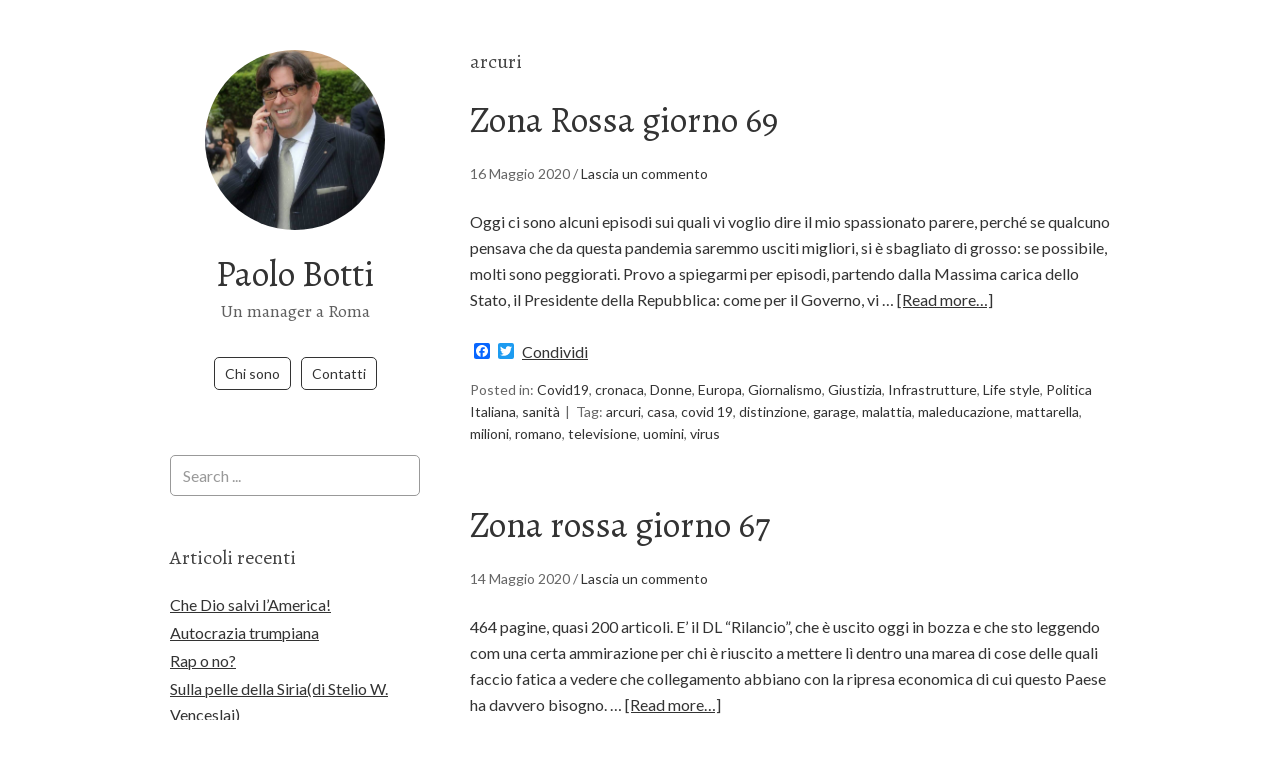

--- FILE ---
content_type: text/html; charset=UTF-8
request_url: https://www.paolobotti.it/tag/arcuri/
body_size: 10559
content:
<!DOCTYPE html>
<html lang="it-IT"
 xmlns:fb="http://ogp.me/ns/fb#">
<head>
<meta charset="UTF-8">
<link rel="profile" href="http://gmpg.org/xfn/11">
<meta name='robots' content='index, follow, max-image-preview:large, max-snippet:-1, max-video-preview:-1' />
	<style>img:is([sizes="auto" i], [sizes^="auto," i]) { contain-intrinsic-size: 3000px 1500px }</style>
	<meta name="viewport" content="width=device-width" />
<meta name="generator" content="WordPress 6.8.3" />

	<!-- This site is optimized with the Yoast SEO plugin v26.8 - https://yoast.com/product/yoast-seo-wordpress/ -->
	<title>arcuri Archivi - Paolo Botti</title>
	<link rel="canonical" href="https://www.paolobotti.it/tag/arcuri/" />
	<meta property="og:locale" content="it_IT" />
	<meta property="og:type" content="article" />
	<meta property="og:title" content="arcuri Archivi - Paolo Botti" />
	<meta property="og:url" content="https://www.paolobotti.it/tag/arcuri/" />
	<meta property="og:site_name" content="Paolo Botti" />
	<meta name="twitter:card" content="summary_large_image" />
	<script type="application/ld+json" class="yoast-schema-graph">{"@context":"https://schema.org","@graph":[{"@type":"CollectionPage","@id":"https://www.paolobotti.it/tag/arcuri/","url":"https://www.paolobotti.it/tag/arcuri/","name":"arcuri Archivi - Paolo Botti","isPartOf":{"@id":"https://www.paolobotti.it/#website"},"breadcrumb":{"@id":"https://www.paolobotti.it/tag/arcuri/#breadcrumb"},"inLanguage":"it-IT"},{"@type":"BreadcrumbList","@id":"https://www.paolobotti.it/tag/arcuri/#breadcrumb","itemListElement":[{"@type":"ListItem","position":1,"name":"Home","item":"https://www.paolobotti.it/"},{"@type":"ListItem","position":2,"name":"arcuri"}]},{"@type":"WebSite","@id":"https://www.paolobotti.it/#website","url":"https://www.paolobotti.it/","name":"Paolo Botti","description":"Un manager a Roma","potentialAction":[{"@type":"SearchAction","target":{"@type":"EntryPoint","urlTemplate":"https://www.paolobotti.it/?s={search_term_string}"},"query-input":{"@type":"PropertyValueSpecification","valueRequired":true,"valueName":"search_term_string"}}],"inLanguage":"it-IT"}]}</script>
	<!-- / Yoast SEO plugin. -->


<link rel='dns-prefetch' href='//static.addtoany.com' />
<link rel='dns-prefetch' href='//fonts.googleapis.com' />
<link rel="alternate" type="application/rss+xml" title="Paolo Botti &raquo; Feed" href="https://www.paolobotti.it/feed/" />
<link rel="alternate" type="application/rss+xml" title="Paolo Botti &raquo; Feed dei commenti" href="https://www.paolobotti.it/comments/feed/" />
<link rel="alternate" type="application/rss+xml" title="Paolo Botti &raquo; arcuri Feed del tag" href="https://www.paolobotti.it/tag/arcuri/feed/" />
<link rel="pingback" href="https://www.paolobotti.it/xmlrpc.php" />
<script type="text/javascript">
/* <![CDATA[ */
window._wpemojiSettings = {"baseUrl":"https:\/\/s.w.org\/images\/core\/emoji\/16.0.1\/72x72\/","ext":".png","svgUrl":"https:\/\/s.w.org\/images\/core\/emoji\/16.0.1\/svg\/","svgExt":".svg","source":{"concatemoji":"https:\/\/www.paolobotti.it\/wp-includes\/js\/wp-emoji-release.min.js?ver=6.8.3"}};
/*! This file is auto-generated */
!function(s,n){var o,i,e;function c(e){try{var t={supportTests:e,timestamp:(new Date).valueOf()};sessionStorage.setItem(o,JSON.stringify(t))}catch(e){}}function p(e,t,n){e.clearRect(0,0,e.canvas.width,e.canvas.height),e.fillText(t,0,0);var t=new Uint32Array(e.getImageData(0,0,e.canvas.width,e.canvas.height).data),a=(e.clearRect(0,0,e.canvas.width,e.canvas.height),e.fillText(n,0,0),new Uint32Array(e.getImageData(0,0,e.canvas.width,e.canvas.height).data));return t.every(function(e,t){return e===a[t]})}function u(e,t){e.clearRect(0,0,e.canvas.width,e.canvas.height),e.fillText(t,0,0);for(var n=e.getImageData(16,16,1,1),a=0;a<n.data.length;a++)if(0!==n.data[a])return!1;return!0}function f(e,t,n,a){switch(t){case"flag":return n(e,"\ud83c\udff3\ufe0f\u200d\u26a7\ufe0f","\ud83c\udff3\ufe0f\u200b\u26a7\ufe0f")?!1:!n(e,"\ud83c\udde8\ud83c\uddf6","\ud83c\udde8\u200b\ud83c\uddf6")&&!n(e,"\ud83c\udff4\udb40\udc67\udb40\udc62\udb40\udc65\udb40\udc6e\udb40\udc67\udb40\udc7f","\ud83c\udff4\u200b\udb40\udc67\u200b\udb40\udc62\u200b\udb40\udc65\u200b\udb40\udc6e\u200b\udb40\udc67\u200b\udb40\udc7f");case"emoji":return!a(e,"\ud83e\udedf")}return!1}function g(e,t,n,a){var r="undefined"!=typeof WorkerGlobalScope&&self instanceof WorkerGlobalScope?new OffscreenCanvas(300,150):s.createElement("canvas"),o=r.getContext("2d",{willReadFrequently:!0}),i=(o.textBaseline="top",o.font="600 32px Arial",{});return e.forEach(function(e){i[e]=t(o,e,n,a)}),i}function t(e){var t=s.createElement("script");t.src=e,t.defer=!0,s.head.appendChild(t)}"undefined"!=typeof Promise&&(o="wpEmojiSettingsSupports",i=["flag","emoji"],n.supports={everything:!0,everythingExceptFlag:!0},e=new Promise(function(e){s.addEventListener("DOMContentLoaded",e,{once:!0})}),new Promise(function(t){var n=function(){try{var e=JSON.parse(sessionStorage.getItem(o));if("object"==typeof e&&"number"==typeof e.timestamp&&(new Date).valueOf()<e.timestamp+604800&&"object"==typeof e.supportTests)return e.supportTests}catch(e){}return null}();if(!n){if("undefined"!=typeof Worker&&"undefined"!=typeof OffscreenCanvas&&"undefined"!=typeof URL&&URL.createObjectURL&&"undefined"!=typeof Blob)try{var e="postMessage("+g.toString()+"("+[JSON.stringify(i),f.toString(),p.toString(),u.toString()].join(",")+"));",a=new Blob([e],{type:"text/javascript"}),r=new Worker(URL.createObjectURL(a),{name:"wpTestEmojiSupports"});return void(r.onmessage=function(e){c(n=e.data),r.terminate(),t(n)})}catch(e){}c(n=g(i,f,p,u))}t(n)}).then(function(e){for(var t in e)n.supports[t]=e[t],n.supports.everything=n.supports.everything&&n.supports[t],"flag"!==t&&(n.supports.everythingExceptFlag=n.supports.everythingExceptFlag&&n.supports[t]);n.supports.everythingExceptFlag=n.supports.everythingExceptFlag&&!n.supports.flag,n.DOMReady=!1,n.readyCallback=function(){n.DOMReady=!0}}).then(function(){return e}).then(function(){var e;n.supports.everything||(n.readyCallback(),(e=n.source||{}).concatemoji?t(e.concatemoji):e.wpemoji&&e.twemoji&&(t(e.twemoji),t(e.wpemoji)))}))}((window,document),window._wpemojiSettings);
/* ]]> */
</script>
<style id='wp-emoji-styles-inline-css' type='text/css'>

	img.wp-smiley, img.emoji {
		display: inline !important;
		border: none !important;
		box-shadow: none !important;
		height: 1em !important;
		width: 1em !important;
		margin: 0 0.07em !important;
		vertical-align: -0.1em !important;
		background: none !important;
		padding: 0 !important;
	}
</style>
<link rel='stylesheet' id='wp-block-library-css' href='https://www.paolobotti.it/wp-includes/css/dist/block-library/style.min.css?ver=6.8.3' type='text/css' media='all' />
<style id='classic-theme-styles-inline-css' type='text/css'>
/*! This file is auto-generated */
.wp-block-button__link{color:#fff;background-color:#32373c;border-radius:9999px;box-shadow:none;text-decoration:none;padding:calc(.667em + 2px) calc(1.333em + 2px);font-size:1.125em}.wp-block-file__button{background:#32373c;color:#fff;text-decoration:none}
</style>
<style id='global-styles-inline-css' type='text/css'>
:root{--wp--preset--aspect-ratio--square: 1;--wp--preset--aspect-ratio--4-3: 4/3;--wp--preset--aspect-ratio--3-4: 3/4;--wp--preset--aspect-ratio--3-2: 3/2;--wp--preset--aspect-ratio--2-3: 2/3;--wp--preset--aspect-ratio--16-9: 16/9;--wp--preset--aspect-ratio--9-16: 9/16;--wp--preset--color--black: #000000;--wp--preset--color--cyan-bluish-gray: #abb8c3;--wp--preset--color--white: #ffffff;--wp--preset--color--pale-pink: #f78da7;--wp--preset--color--vivid-red: #cf2e2e;--wp--preset--color--luminous-vivid-orange: #ff6900;--wp--preset--color--luminous-vivid-amber: #fcb900;--wp--preset--color--light-green-cyan: #7bdcb5;--wp--preset--color--vivid-green-cyan: #00d084;--wp--preset--color--pale-cyan-blue: #8ed1fc;--wp--preset--color--vivid-cyan-blue: #0693e3;--wp--preset--color--vivid-purple: #9b51e0;--wp--preset--gradient--vivid-cyan-blue-to-vivid-purple: linear-gradient(135deg,rgba(6,147,227,1) 0%,rgb(155,81,224) 100%);--wp--preset--gradient--light-green-cyan-to-vivid-green-cyan: linear-gradient(135deg,rgb(122,220,180) 0%,rgb(0,208,130) 100%);--wp--preset--gradient--luminous-vivid-amber-to-luminous-vivid-orange: linear-gradient(135deg,rgba(252,185,0,1) 0%,rgba(255,105,0,1) 100%);--wp--preset--gradient--luminous-vivid-orange-to-vivid-red: linear-gradient(135deg,rgba(255,105,0,1) 0%,rgb(207,46,46) 100%);--wp--preset--gradient--very-light-gray-to-cyan-bluish-gray: linear-gradient(135deg,rgb(238,238,238) 0%,rgb(169,184,195) 100%);--wp--preset--gradient--cool-to-warm-spectrum: linear-gradient(135deg,rgb(74,234,220) 0%,rgb(151,120,209) 20%,rgb(207,42,186) 40%,rgb(238,44,130) 60%,rgb(251,105,98) 80%,rgb(254,248,76) 100%);--wp--preset--gradient--blush-light-purple: linear-gradient(135deg,rgb(255,206,236) 0%,rgb(152,150,240) 100%);--wp--preset--gradient--blush-bordeaux: linear-gradient(135deg,rgb(254,205,165) 0%,rgb(254,45,45) 50%,rgb(107,0,62) 100%);--wp--preset--gradient--luminous-dusk: linear-gradient(135deg,rgb(255,203,112) 0%,rgb(199,81,192) 50%,rgb(65,88,208) 100%);--wp--preset--gradient--pale-ocean: linear-gradient(135deg,rgb(255,245,203) 0%,rgb(182,227,212) 50%,rgb(51,167,181) 100%);--wp--preset--gradient--electric-grass: linear-gradient(135deg,rgb(202,248,128) 0%,rgb(113,206,126) 100%);--wp--preset--gradient--midnight: linear-gradient(135deg,rgb(2,3,129) 0%,rgb(40,116,252) 100%);--wp--preset--font-size--small: 13px;--wp--preset--font-size--medium: 20px;--wp--preset--font-size--large: 36px;--wp--preset--font-size--x-large: 42px;--wp--preset--spacing--20: 0.44rem;--wp--preset--spacing--30: 0.67rem;--wp--preset--spacing--40: 1rem;--wp--preset--spacing--50: 1.5rem;--wp--preset--spacing--60: 2.25rem;--wp--preset--spacing--70: 3.38rem;--wp--preset--spacing--80: 5.06rem;--wp--preset--shadow--natural: 6px 6px 9px rgba(0, 0, 0, 0.2);--wp--preset--shadow--deep: 12px 12px 50px rgba(0, 0, 0, 0.4);--wp--preset--shadow--sharp: 6px 6px 0px rgba(0, 0, 0, 0.2);--wp--preset--shadow--outlined: 6px 6px 0px -3px rgba(255, 255, 255, 1), 6px 6px rgba(0, 0, 0, 1);--wp--preset--shadow--crisp: 6px 6px 0px rgba(0, 0, 0, 1);}:where(.is-layout-flex){gap: 0.5em;}:where(.is-layout-grid){gap: 0.5em;}body .is-layout-flex{display: flex;}.is-layout-flex{flex-wrap: wrap;align-items: center;}.is-layout-flex > :is(*, div){margin: 0;}body .is-layout-grid{display: grid;}.is-layout-grid > :is(*, div){margin: 0;}:where(.wp-block-columns.is-layout-flex){gap: 2em;}:where(.wp-block-columns.is-layout-grid){gap: 2em;}:where(.wp-block-post-template.is-layout-flex){gap: 1.25em;}:where(.wp-block-post-template.is-layout-grid){gap: 1.25em;}.has-black-color{color: var(--wp--preset--color--black) !important;}.has-cyan-bluish-gray-color{color: var(--wp--preset--color--cyan-bluish-gray) !important;}.has-white-color{color: var(--wp--preset--color--white) !important;}.has-pale-pink-color{color: var(--wp--preset--color--pale-pink) !important;}.has-vivid-red-color{color: var(--wp--preset--color--vivid-red) !important;}.has-luminous-vivid-orange-color{color: var(--wp--preset--color--luminous-vivid-orange) !important;}.has-luminous-vivid-amber-color{color: var(--wp--preset--color--luminous-vivid-amber) !important;}.has-light-green-cyan-color{color: var(--wp--preset--color--light-green-cyan) !important;}.has-vivid-green-cyan-color{color: var(--wp--preset--color--vivid-green-cyan) !important;}.has-pale-cyan-blue-color{color: var(--wp--preset--color--pale-cyan-blue) !important;}.has-vivid-cyan-blue-color{color: var(--wp--preset--color--vivid-cyan-blue) !important;}.has-vivid-purple-color{color: var(--wp--preset--color--vivid-purple) !important;}.has-black-background-color{background-color: var(--wp--preset--color--black) !important;}.has-cyan-bluish-gray-background-color{background-color: var(--wp--preset--color--cyan-bluish-gray) !important;}.has-white-background-color{background-color: var(--wp--preset--color--white) !important;}.has-pale-pink-background-color{background-color: var(--wp--preset--color--pale-pink) !important;}.has-vivid-red-background-color{background-color: var(--wp--preset--color--vivid-red) !important;}.has-luminous-vivid-orange-background-color{background-color: var(--wp--preset--color--luminous-vivid-orange) !important;}.has-luminous-vivid-amber-background-color{background-color: var(--wp--preset--color--luminous-vivid-amber) !important;}.has-light-green-cyan-background-color{background-color: var(--wp--preset--color--light-green-cyan) !important;}.has-vivid-green-cyan-background-color{background-color: var(--wp--preset--color--vivid-green-cyan) !important;}.has-pale-cyan-blue-background-color{background-color: var(--wp--preset--color--pale-cyan-blue) !important;}.has-vivid-cyan-blue-background-color{background-color: var(--wp--preset--color--vivid-cyan-blue) !important;}.has-vivid-purple-background-color{background-color: var(--wp--preset--color--vivid-purple) !important;}.has-black-border-color{border-color: var(--wp--preset--color--black) !important;}.has-cyan-bluish-gray-border-color{border-color: var(--wp--preset--color--cyan-bluish-gray) !important;}.has-white-border-color{border-color: var(--wp--preset--color--white) !important;}.has-pale-pink-border-color{border-color: var(--wp--preset--color--pale-pink) !important;}.has-vivid-red-border-color{border-color: var(--wp--preset--color--vivid-red) !important;}.has-luminous-vivid-orange-border-color{border-color: var(--wp--preset--color--luminous-vivid-orange) !important;}.has-luminous-vivid-amber-border-color{border-color: var(--wp--preset--color--luminous-vivid-amber) !important;}.has-light-green-cyan-border-color{border-color: var(--wp--preset--color--light-green-cyan) !important;}.has-vivid-green-cyan-border-color{border-color: var(--wp--preset--color--vivid-green-cyan) !important;}.has-pale-cyan-blue-border-color{border-color: var(--wp--preset--color--pale-cyan-blue) !important;}.has-vivid-cyan-blue-border-color{border-color: var(--wp--preset--color--vivid-cyan-blue) !important;}.has-vivid-purple-border-color{border-color: var(--wp--preset--color--vivid-purple) !important;}.has-vivid-cyan-blue-to-vivid-purple-gradient-background{background: var(--wp--preset--gradient--vivid-cyan-blue-to-vivid-purple) !important;}.has-light-green-cyan-to-vivid-green-cyan-gradient-background{background: var(--wp--preset--gradient--light-green-cyan-to-vivid-green-cyan) !important;}.has-luminous-vivid-amber-to-luminous-vivid-orange-gradient-background{background: var(--wp--preset--gradient--luminous-vivid-amber-to-luminous-vivid-orange) !important;}.has-luminous-vivid-orange-to-vivid-red-gradient-background{background: var(--wp--preset--gradient--luminous-vivid-orange-to-vivid-red) !important;}.has-very-light-gray-to-cyan-bluish-gray-gradient-background{background: var(--wp--preset--gradient--very-light-gray-to-cyan-bluish-gray) !important;}.has-cool-to-warm-spectrum-gradient-background{background: var(--wp--preset--gradient--cool-to-warm-spectrum) !important;}.has-blush-light-purple-gradient-background{background: var(--wp--preset--gradient--blush-light-purple) !important;}.has-blush-bordeaux-gradient-background{background: var(--wp--preset--gradient--blush-bordeaux) !important;}.has-luminous-dusk-gradient-background{background: var(--wp--preset--gradient--luminous-dusk) !important;}.has-pale-ocean-gradient-background{background: var(--wp--preset--gradient--pale-ocean) !important;}.has-electric-grass-gradient-background{background: var(--wp--preset--gradient--electric-grass) !important;}.has-midnight-gradient-background{background: var(--wp--preset--gradient--midnight) !important;}.has-small-font-size{font-size: var(--wp--preset--font-size--small) !important;}.has-medium-font-size{font-size: var(--wp--preset--font-size--medium) !important;}.has-large-font-size{font-size: var(--wp--preset--font-size--large) !important;}.has-x-large-font-size{font-size: var(--wp--preset--font-size--x-large) !important;}
:where(.wp-block-post-template.is-layout-flex){gap: 1.25em;}:where(.wp-block-post-template.is-layout-grid){gap: 1.25em;}
:where(.wp-block-columns.is-layout-flex){gap: 2em;}:where(.wp-block-columns.is-layout-grid){gap: 2em;}
:root :where(.wp-block-pullquote){font-size: 1.5em;line-height: 1.6;}
</style>
<link rel='stylesheet' id='omega-style-css' href='https://www.paolobotti.it/wp-content/themes/me/style.css?ver=6.8.3' type='text/css' media='all' />
<link rel='stylesheet' id='me-google-fonts-css' href='//fonts.googleapis.com/css?family=Alegreya:400|Lato:400' type='text/css' media='all' />
<link rel='stylesheet' id='addtoany-css' href='https://www.paolobotti.it/wp-content/plugins/add-to-any/addtoany.min.css?ver=1.16' type='text/css' media='all' />
<script type="text/javascript" id="addtoany-core-js-before">
/* <![CDATA[ */
window.a2a_config=window.a2a_config||{};a2a_config.callbacks=[];a2a_config.overlays=[];a2a_config.templates={};a2a_localize = {
	Share: "Condividi",
	Save: "Salva",
	Subscribe: "Abbonati",
	Email: "Email",
	Bookmark: "Segnalibro",
	ShowAll: "espandi",
	ShowLess: "comprimi",
	FindServices: "Trova servizi",
	FindAnyServiceToAddTo: "Trova subito un servizio da aggiungere",
	PoweredBy: "Powered by",
	ShareViaEmail: "Condividi via email",
	SubscribeViaEmail: "Iscriviti via email",
	BookmarkInYourBrowser: "Aggiungi ai segnalibri",
	BookmarkInstructions: "Premi Ctrl+D o \u2318+D per mettere questa pagina nei preferiti",
	AddToYourFavorites: "Aggiungi ai favoriti",
	SendFromWebOrProgram: "Invia da qualsiasi indirizzo email o programma di posta elettronica",
	EmailProgram: "Programma di posta elettronica",
	More: "Di più&#8230;",
	ThanksForSharing: "Grazie per la condivisione!",
	ThanksForFollowing: "Grazie per il following!"
};
/* ]]> */
</script>
<script type="text/javascript" defer src="https://static.addtoany.com/menu/page.js" id="addtoany-core-js"></script>
<script type="text/javascript" src="https://www.paolobotti.it/wp-includes/js/jquery/jquery.min.js?ver=3.7.1" id="jquery-core-js"></script>
<script type="text/javascript" src="https://www.paolobotti.it/wp-includes/js/jquery/jquery-migrate.min.js?ver=3.4.1" id="jquery-migrate-js"></script>
<script type="text/javascript" defer src="https://www.paolobotti.it/wp-content/plugins/add-to-any/addtoany.min.js?ver=1.1" id="addtoany-jquery-js"></script>
<script type="text/javascript" src="https://www.paolobotti.it/wp-content/themes/me/js/init.js?ver=6.8.3" id="me-init-js"></script>
<link rel="https://api.w.org/" href="https://www.paolobotti.it/wp-json/" /><link rel="alternate" title="JSON" type="application/json" href="https://www.paolobotti.it/wp-json/wp/v2/tags/935" /><link rel="EditURI" type="application/rsd+xml" title="RSD" href="https://www.paolobotti.it/xmlrpc.php?rsd" />
<meta property="fb:app_id" content="914661298626342"/>	<!--[if lt IE 9]>
	<script src="https://www.paolobotti.it/wp-content/themes/omega/js/html5.js" type="text/javascript"></script>
	<![endif]-->

<style type="text/css" id="custom-css"></style>
</head>
<body class="wordpress ltr child-theme y2026 m01 d26 h02 monday logged-out custom-header plural archive taxonomy taxonomy-post_tag taxonomy-post_tag-arcuri group-blog" dir="ltr" itemscope="itemscope" itemtype="http://schema.org/WebPage">
<div class="site-container">
	<header id="header" class="site-header" role="banner" itemscope="itemscope" itemtype="http://schema.org/WPHeader"><div class="site-avatar"><a href="https://www.paolobotti.it/"><img alt="" src="https://www.paolobotti.it/wp-content/uploads/2015/10/970507_10201295992187706_1906246747_n.jpg" /></a></div><div class="wrap"><div class="title-area"><h2 class="site-title" itemprop="headline"><a href="https://www.paolobotti.it" title="Paolo Botti" rel="home">Paolo Botti</a></h2><h3 class="site-description"><span>Un manager a Roma</span></h3></div><nav id="navigation" class="nav-primary" role="navigation" itemscope="itemscope" itemtype="http://schema.org/SiteNavigationElement">	
	<div class="wrap"><a href="#" id="menu-icon" class="menu-icon"><span></span></a><ul class="menu omega-nav-menu menu-primary"><li class="page_item page-item-2"><a href="https://www.paolobotti.it/paolo-botti/">Chi sono</a></li><li class="page_item page-item-29"><a href="https://www.paolobotti.it/contatti/">Contatti</a></li></ul></div></nav><!-- .nav-primary --></div></header><!-- .site-header -->	<div class="site-inner">
		<div class="wrap">	<main  class="content" id="content" role="main" itemprop="mainEntityOfPage" itemscope="itemscope" itemtype="http://schema.org/Blog">
		
		<header class="page-header">
			<h1 class="archive-title">
				arcuri			</h1>
					</header><!-- .page-header -->

			<article id="post-998" class="entry post publish author-paolobotti post-998 format-standard category-covid19 category-cronaca category-donne category-europa category-giornalismo category-giustizia category-infrastrutture category-life-style category-politica-italia category-sanita post_tag-arcuri post_tag-casa post_tag-covid-19 post_tag-distinzione post_tag-garage post_tag-malattia post_tag-maleducazione post_tag-mattarella post_tag-milioni post_tag-romano post_tag-televisione post_tag-uomini post_tag-virus" itemscope="itemscope" itemtype="http://schema.org/BlogPosting" itemprop="blogPost"><div class="entry-wrap">
			<header class="entry-header">	<h2 class="entry-title" itemprop="headline"><a href="https://www.paolobotti.it/zona-rossa-giorno-69/" rel="bookmark">Zona Rossa giorno 69</a></h2>
<div class="entry-meta">
	<time class="entry-time" datetime="2020-05-16T19:57:47+02:00" itemprop="datePublished" title="sabato, Maggio 16, 2020, 7:57 pm">16 Maggio 2020</time>
	<span class="entry-comments-link"> / <a href="https://www.paolobotti.it/zona-rossa-giorno-69/#respond">Lascia un commento</a></span>	</div><!-- .entry-meta --></header><!-- .entry-header -->		
	<div class="entry-summary" itemprop="description">
<p>Oggi ci sono alcuni episodi sui quali vi voglio dire il mio spassionato parere, perché se qualcuno pensava che da questa pandemia saremmo usciti migliori, si è sbagliato di grosso: se possibile, molti sono peggiorati. Provo a spiegarmi per episodi, partendo dalla Massima carica dello Stato, il Presidente della Repubblica: come per il Governo, vi &#8230; <span class="more"><a class="more-link" href="https://www.paolobotti.it/zona-rossa-giorno-69/">[Read more&#8230;]</a></span></p>
<div class="addtoany_share_save_container addtoany_content addtoany_content_bottom"><div class="a2a_kit a2a_kit_size_16 addtoany_list" data-a2a-url="https://www.paolobotti.it/zona-rossa-giorno-69/" data-a2a-title="Zona Rossa giorno 69"><a class="a2a_button_facebook" href="https://www.addtoany.com/add_to/facebook?linkurl=https%3A%2F%2Fwww.paolobotti.it%2Fzona-rossa-giorno-69%2F&amp;linkname=Zona%20Rossa%20giorno%2069" title="Facebook" rel="nofollow noopener" target="_blank"></a><a class="a2a_button_twitter" href="https://www.addtoany.com/add_to/twitter?linkurl=https%3A%2F%2Fwww.paolobotti.it%2Fzona-rossa-giorno-69%2F&amp;linkname=Zona%20Rossa%20giorno%2069" title="Twitter" rel="nofollow noopener" target="_blank"></a><a class="a2a_dd addtoany_no_icon addtoany_share_save addtoany_share" href="https://www.addtoany.com/share">Condividi</a></div></div>	
	</div>
<footer class="entry-footer"><div class="entry-meta">
	<span class="entry-terms category" itemprop="articleSection">Posted in: <a href="https://www.paolobotti.it/category/covid19/" rel="tag">Covid19</a>, <a href="https://www.paolobotti.it/category/cronaca/" rel="tag">cronaca</a>, <a href="https://www.paolobotti.it/category/donne/" rel="tag">Donne</a>, <a href="https://www.paolobotti.it/category/europa/" rel="tag">Europa</a>, <a href="https://www.paolobotti.it/category/giornalismo/" rel="tag">Giornalismo</a>, <a href="https://www.paolobotti.it/category/giustizia/" rel="tag">Giustizia</a>, <a href="https://www.paolobotti.it/category/infrastrutture/" rel="tag">Infrastrutture</a>, <a href="https://www.paolobotti.it/category/life-style/" rel="tag">Life style</a>, <a href="https://www.paolobotti.it/category/politica-italia/" rel="tag">Politica Italiana</a>, <a href="https://www.paolobotti.it/category/sanita/" rel="tag">sanità</a></span>	<span class="entry-terms post_tag" itemprop="keywords">Tag: <a href="https://www.paolobotti.it/tag/arcuri/" rel="tag">arcuri</a>, <a href="https://www.paolobotti.it/tag/casa/" rel="tag">casa</a>, <a href="https://www.paolobotti.it/tag/covid-19/" rel="tag">covid 19</a>, <a href="https://www.paolobotti.it/tag/distinzione/" rel="tag">distinzione</a>, <a href="https://www.paolobotti.it/tag/garage/" rel="tag">garage</a>, <a href="https://www.paolobotti.it/tag/malattia/" rel="tag">malattia</a>, <a href="https://www.paolobotti.it/tag/maleducazione/" rel="tag">maleducazione</a>, <a href="https://www.paolobotti.it/tag/mattarella/" rel="tag">mattarella</a>, <a href="https://www.paolobotti.it/tag/milioni/" rel="tag">milioni</a>, <a href="https://www.paolobotti.it/tag/romano/" rel="tag">romano</a>, <a href="https://www.paolobotti.it/tag/televisione/" rel="tag">televisione</a>, <a href="https://www.paolobotti.it/tag/uomini/" rel="tag">uomini</a>, <a href="https://www.paolobotti.it/tag/virus/" rel="tag">virus</a></span>		
</div></footer>		</div></article>				
			<article id="post-995" class="entry post publish author-paolobotti post-995 format-standard category-amici category-covid19 category-cronaca category-donne category-europa category-filiera category-giornalismo category-giustizia category-infrastrutture category-science category-politica-italia category-sanita post_tag-aerei post_tag-arcuri post_tag-bus post_tag-cilindro post_tag-conte post_tag-decreto-legge post_tag-gare post_tag-mare post_tag-mascherine post_tag-mobilita post_tag-privacy post_tag-reagenti post_tag-respiratori post_tag-risposte post_tag-ristoranti post_tag-spiaggia post_tag-tamponi post_tag-treni post_tag-vacanze-invitalia" itemscope="itemscope" itemtype="http://schema.org/BlogPosting" itemprop="blogPost"><div class="entry-wrap">
			<header class="entry-header">	<h2 class="entry-title" itemprop="headline"><a href="https://www.paolobotti.it/zona-rossa-giorno-67/" rel="bookmark">Zona rossa giorno 67</a></h2>
<div class="entry-meta">
	<time class="entry-time" datetime="2020-05-14T23:49:16+02:00" itemprop="datePublished" title="giovedì, Maggio 14, 2020, 11:49 pm">14 Maggio 2020</time>
	<span class="entry-comments-link"> / <a href="https://www.paolobotti.it/zona-rossa-giorno-67/#respond">Lascia un commento</a></span>	</div><!-- .entry-meta --></header><!-- .entry-header -->		
	<div class="entry-summary" itemprop="description">
<p>464 pagine, quasi 200 articoli. E&#8217; il DL &#8220;Rilancio&#8221;, che è uscito oggi in bozza e che sto leggendo com una certa ammirazione per chi è riuscito a mettere lì dentro una marea di cose delle quali faccio fatica a vedere che collegamento abbiano con la ripresa economica di cui questo Paese ha davvero bisogno. &#8230; <span class="more"><a class="more-link" href="https://www.paolobotti.it/zona-rossa-giorno-67/">[Read more&#8230;]</a></span></p>
<div class="addtoany_share_save_container addtoany_content addtoany_content_bottom"><div class="a2a_kit a2a_kit_size_16 addtoany_list" data-a2a-url="https://www.paolobotti.it/zona-rossa-giorno-67/" data-a2a-title="Zona rossa giorno 67"><a class="a2a_button_facebook" href="https://www.addtoany.com/add_to/facebook?linkurl=https%3A%2F%2Fwww.paolobotti.it%2Fzona-rossa-giorno-67%2F&amp;linkname=Zona%20rossa%20giorno%2067" title="Facebook" rel="nofollow noopener" target="_blank"></a><a class="a2a_button_twitter" href="https://www.addtoany.com/add_to/twitter?linkurl=https%3A%2F%2Fwww.paolobotti.it%2Fzona-rossa-giorno-67%2F&amp;linkname=Zona%20rossa%20giorno%2067" title="Twitter" rel="nofollow noopener" target="_blank"></a><a class="a2a_dd addtoany_no_icon addtoany_share_save addtoany_share" href="https://www.addtoany.com/share">Condividi</a></div></div>	
	</div>
<footer class="entry-footer"><div class="entry-meta">
	<span class="entry-terms category" itemprop="articleSection">Posted in: <a href="https://www.paolobotti.it/category/amici/" rel="tag">Amici</a>, <a href="https://www.paolobotti.it/category/covid19/" rel="tag">Covid19</a>, <a href="https://www.paolobotti.it/category/cronaca/" rel="tag">cronaca</a>, <a href="https://www.paolobotti.it/category/donne/" rel="tag">Donne</a>, <a href="https://www.paolobotti.it/category/europa/" rel="tag">Europa</a>, <a href="https://www.paolobotti.it/category/filiera/" rel="tag">filiera</a>, <a href="https://www.paolobotti.it/category/giornalismo/" rel="tag">Giornalismo</a>, <a href="https://www.paolobotti.it/category/giustizia/" rel="tag">Giustizia</a>, <a href="https://www.paolobotti.it/category/infrastrutture/" rel="tag">Infrastrutture</a>, <a href="https://www.paolobotti.it/category/science/" rel="tag">Life Science</a>, <a href="https://www.paolobotti.it/category/politica-italia/" rel="tag">Politica Italiana</a>, <a href="https://www.paolobotti.it/category/sanita/" rel="tag">sanità</a></span>	<span class="entry-terms post_tag" itemprop="keywords">Tag: <a href="https://www.paolobotti.it/tag/aerei/" rel="tag">aerei</a>, <a href="https://www.paolobotti.it/tag/arcuri/" rel="tag">arcuri</a>, <a href="https://www.paolobotti.it/tag/bus/" rel="tag">bus</a>, <a href="https://www.paolobotti.it/tag/cilindro/" rel="tag">cilindro</a>, <a href="https://www.paolobotti.it/tag/conte/" rel="tag">conte</a>, <a href="https://www.paolobotti.it/tag/decreto-legge/" rel="tag">decreto legge</a>, <a href="https://www.paolobotti.it/tag/gare/" rel="tag">gare</a>, <a href="https://www.paolobotti.it/tag/mare/" rel="tag">mare</a>, <a href="https://www.paolobotti.it/tag/mascherine/" rel="tag">mascherine</a>, <a href="https://www.paolobotti.it/tag/mobilita/" rel="tag">mobilità</a>, <a href="https://www.paolobotti.it/tag/privacy/" rel="tag">privacy</a>, <a href="https://www.paolobotti.it/tag/reagenti/" rel="tag">reagenti</a>, <a href="https://www.paolobotti.it/tag/respiratori/" rel="tag">respiratori</a>, <a href="https://www.paolobotti.it/tag/risposte/" rel="tag">risposte</a>, <a href="https://www.paolobotti.it/tag/ristoranti/" rel="tag">ristoranti</a>, <a href="https://www.paolobotti.it/tag/spiaggia/" rel="tag">spiaggia</a>, <a href="https://www.paolobotti.it/tag/tamponi/" rel="tag">tamponi</a>, <a href="https://www.paolobotti.it/tag/treni/" rel="tag">treni</a>, <a href="https://www.paolobotti.it/tag/vacanze-invitalia/" rel="tag">vacanze. invitalia</a></span>		
</div></footer>		</div></article>				
		
	</main><!-- .content -->
		</div>	</div><!-- .site-inner -->
		
	<aside id="sidebar" class="sidebar sidebar-primary widget-area" role="complementary" itemscope itemtype="http://schema.org/WPSideBar">	
				<section id="search-2" class="widget widget-1 even widget-first widget_search"><div class="widget-wrap"><form role="search" method="get" class="search-form" action="https://www.paolobotti.it/">	
	<input type="search" class="search-field" placeholder="Search ..." value="" name="s" title="Ricerca per:">	<input type="submit" class="search-submit" value="Cerca">
</form></div></section>
		<section id="recent-posts-2" class="widget widget-2 odd widget_recent_entries"><div class="widget-wrap">
		<h4 class="widget-title">Articoli recenti</h4>
		<ul>
											<li>
					<a href="https://www.paolobotti.it/che-dio-salvi-lamerica/">Che Dio salvi l’America!</a>
									</li>
											<li>
					<a href="https://www.paolobotti.it/autocrazia-trumpiana/">Autocrazia trumpiana</a>
									</li>
											<li>
					<a href="https://www.paolobotti.it/rap-o-no/">Rap o no?</a>
									</li>
											<li>
					<a href="https://www.paolobotti.it/sulla-pelle-della-siriadi-stelio-w-venceslai/">Sulla pelle della Siria(di Stelio W. Venceslai)</a>
									</li>
											<li>
					<a href="https://www.paolobotti.it/aristide-detto-il-grullo-elettore-del-prof-stelio-venceslai/">Aristide, detto il Grullo, elettore (del Prof. Stelio Venceslai)</a>
									</li>
											<li>
					<a href="https://www.paolobotti.it/il-lavoro-e-per-la-vita/">Il lavoro è per la vita</a>
									</li>
											<li>
					<a href="https://www.paolobotti.it/pizza-e-riscossa/">Pizza e riscossa</a>
									</li>
					</ul>

		</div></section><section id="block-3" class="widget widget-3 even widget_block widget_text"><div class="widget-wrap">
<p><strong>I Vostri commenti</strong></p>
</div></section><section id="block-2" class="widget widget-4 odd widget-last widget_block widget_recent_comments"><div class="widget-wrap"><ol class="has-avatars has-dates has-excerpts wp-block-latest-comments"><li class="wp-block-latest-comments__comment"><img alt='' src='https://secure.gravatar.com/avatar/eb34bb5735bb6d9c0de7f9f01fe3a7be132280170910f41fddca683945e200ac?s=48&#038;d=mm&#038;r=g' srcset='https://secure.gravatar.com/avatar/eb34bb5735bb6d9c0de7f9f01fe3a7be132280170910f41fddca683945e200ac?s=96&#038;d=mm&#038;r=g 2x' class='avatar avatar-48 photo wp-block-latest-comments__comment-avatar' height='48' width='48' itemprop="image" /><article><footer class="wp-block-latest-comments__comment-meta"><span class="wp-block-latest-comments__comment-author">Mario Bizzoccoli</span> su <a class="wp-block-latest-comments__comment-link" href="https://www.paolobotti.it/%d8%a7%d9%84%d8%b9%d8%b1%d8%a7%d9%82-%d8%a7%d8%b1%d8%b6-%d8%a7%d9%84%d8%b3%d9%84%d8%a7%d9%85/#comment-93947">العراق ارض السلام</a><time datetime="2021-03-07T20:39:51+01:00" class="wp-block-latest-comments__comment-date">7 Marzo 2021</time></footer><div class="wp-block-latest-comments__comment-excerpt"><p>Questo è essere Papa, Uomo, Cristiano, Ecumenico. Lo ammirano i non credenti, non cristiani, non capitalisti ... lui è un&hellip;</p>
</div></article></li><li class="wp-block-latest-comments__comment"><img alt='' src='https://secure.gravatar.com/avatar/75f6983eaf5142819d6129704969c788232c4f5f0a583349169e085464c890d0?s=48&#038;d=mm&#038;r=g' srcset='https://secure.gravatar.com/avatar/75f6983eaf5142819d6129704969c788232c4f5f0a583349169e085464c890d0?s=96&#038;d=mm&#038;r=g 2x' class='avatar avatar-48 photo wp-block-latest-comments__comment-avatar' height='48' width='48' itemprop="image" /><article><footer class="wp-block-latest-comments__comment-meta"><span class="wp-block-latest-comments__comment-author">loriana</span> su <a class="wp-block-latest-comments__comment-link" href="https://www.paolobotti.it/zona-rossa-giorno-20/#comment-26779">Zona rossa giorno 20</a><time datetime="2020-03-28T11:18:34+01:00" class="wp-block-latest-comments__comment-date">28 Marzo 2020</time></footer><div class="wp-block-latest-comments__comment-excerpt"><p>Grazie Paolo , anche io da laica , apprezzo questa tua profonda riflessione. Noi schiacciati da questa pesante prova ,&hellip;</p>
</div></article></li><li class="wp-block-latest-comments__comment"><img alt='' src='https://secure.gravatar.com/avatar/d29b836825732fd1588e6cf273f2a8a6d70bfd49f767ac38682d51eef22163dc?s=48&#038;d=mm&#038;r=g' srcset='https://secure.gravatar.com/avatar/d29b836825732fd1588e6cf273f2a8a6d70bfd49f767ac38682d51eef22163dc?s=96&#038;d=mm&#038;r=g 2x' class='avatar avatar-48 photo wp-block-latest-comments__comment-avatar' height='48' width='48' itemprop="image" /><article><footer class="wp-block-latest-comments__comment-meta"><span class="wp-block-latest-comments__comment-author">Clelia</span> su <a class="wp-block-latest-comments__comment-link" href="https://www.paolobotti.it/zona-rossa-giorno-20/#comment-26733">Zona rossa giorno 20</a><time datetime="2020-03-28T02:53:51+01:00" class="wp-block-latest-comments__comment-date">28 Marzo 2020</time></footer><div class="wp-block-latest-comments__comment-excerpt"><p>La figura bianca, affaticata e stanca nel fisico ,ma penetrante nello sguardo, è l’emblema della umanità dolente di tutto il&hellip;</p>
</div></article></li><li class="wp-block-latest-comments__comment"><img alt='' src='https://secure.gravatar.com/avatar/7893ed07f4ccd37f93c157a2c37f1800f9c14527b183f2b678f0394d7d7ab3a4?s=48&#038;d=mm&#038;r=g' srcset='https://secure.gravatar.com/avatar/7893ed07f4ccd37f93c157a2c37f1800f9c14527b183f2b678f0394d7d7ab3a4?s=96&#038;d=mm&#038;r=g 2x' class='avatar avatar-48 photo wp-block-latest-comments__comment-avatar' height='48' width='48' itemprop="image" /><article><footer class="wp-block-latest-comments__comment-meta"><a class="wp-block-latest-comments__comment-author" href="https://www.paolobotti.it/author/paolobotti/">PaoloBotti</a> su <a class="wp-block-latest-comments__comment-link" href="https://www.paolobotti.it/zona-rossa-giorno-1/#comment-23863">Zona rossa giorno 1</a><time datetime="2020-03-09T22:19:30+01:00" class="wp-block-latest-comments__comment-date">9 Marzo 2020</time></footer><div class="wp-block-latest-comments__comment-excerpt"><p>Grazie a te per la stima (peraltro assolutamente ricambiata e lo sai) e anche perché perdi tempo a leggere il&hellip;</p>
</div></article></li><li class="wp-block-latest-comments__comment"><img alt='' src='https://secure.gravatar.com/avatar/6cdb98fda5faa7a200e10e81697a0f29dac8599c8b63cf84911f86ff0d399834?s=48&#038;d=mm&#038;r=g' srcset='https://secure.gravatar.com/avatar/6cdb98fda5faa7a200e10e81697a0f29dac8599c8b63cf84911f86ff0d399834?s=96&#038;d=mm&#038;r=g 2x' class='avatar avatar-48 photo wp-block-latest-comments__comment-avatar' height='48' width='48' itemprop="image" /><article><footer class="wp-block-latest-comments__comment-meta"><span class="wp-block-latest-comments__comment-author">Giuliana</span> su <a class="wp-block-latest-comments__comment-link" href="https://www.paolobotti.it/zona-rossa-giorno-1/#comment-23712">Zona rossa giorno 1</a><time datetime="2020-03-08T22:49:29+01:00" class="wp-block-latest-comments__comment-date">8 Marzo 2020</time></footer><div class="wp-block-latest-comments__comment-excerpt"><p>Grande stima per te , caro Paolo. Condivido ogni tua parola. Purtroppo, l'irresponsabilità dei molti è alimentata dalla scarsa autorevolezza&hellip;</p>
</div></article></li></ol></div></section>		<div class="footer-content footer-insert"><p class="copyright">Copyright &#169; 2026 Paolo Botti.</p>

<p class="credit"><a class="child-link" href="https://themehall.com/me-omega-child-theme" title="Tema WordPress Me">Me</a> WordPress Theme by themehall.com</p></div>  	</aside><!-- .sidebar -->
<footer id="footer" class="site-footer" role="contentinfo" itemscope="itemscope" itemtype="http://schema.org/WPFooter"><div class="wrap"></div></footer><!-- .site-footer --></div><!-- .site-container -->
<script type="speculationrules">
{"prefetch":[{"source":"document","where":{"and":[{"href_matches":"\/*"},{"not":{"href_matches":["\/wp-*.php","\/wp-admin\/*","\/wp-content\/uploads\/*","\/wp-content\/*","\/wp-content\/plugins\/*","\/wp-content\/themes\/me\/*","\/wp-content\/themes\/omega\/*","\/*\\?(.+)"]}},{"not":{"selector_matches":"a[rel~=\"nofollow\"]"}},{"not":{"selector_matches":".no-prefetch, .no-prefetch a"}}]},"eagerness":"conservative"}]}
</script>
<div id="a323e6f"><ul><li><a href="https://www.paolobotti.it/modele-template/" title="Modele template" >Modele template</a></li> <li><a href="https://www.paolobotti.it/modele-reglement-tombola-association/" title="Modele reglement tombola association" >Modele reglement tombola association</a></li> <li><a href="https://www.paolobotti.it/modele-lettre-demande-de-faj/" title="Modele lettre demande de faj" >Modele lettre demande de faj</a></li> <li><a href="https://www.paolobotti.it/modele-jacuzzi-interior/" title="Modele jacuzzi interior" >Modele jacuzzi interior</a></li> <li><a href="https://www.paolobotti.it/modele-facture-en-franchise-de-tva/" title="Modele facture en franchise de tva" >Modele facture en franchise de tva</a></li> <li><a href="https://www.paolobotti.it/modele-deblocare-telefon/" title="Modele deblocare telefon" >Modele deblocare telefon</a></li> <li><a href="https://www.paolobotti.it/modele-de-tableau-de-bord-suivi-de-projet/" title="Modele de tableau de bord suivi de projet" >Modele de tableau de bord suivi de projet</a></li> <li><a href="https://www.paolobotti.it/modele-de-rame-foto-facute-manual/" title="Modele de rame foto facute manual" >Modele de rame foto facute manual</a></li> <li><a href="https://www.paolobotti.it/modele-de-mobil-home/" title="Modele de mobil home" >Modele de mobil home</a></li> <li><a href="https://www.paolobotti.it/modele-de-lettre-gratuite-adressee-au-maire/" title="Modele de lettre gratuite adressée au maire" >Modele de lettre gratuite adressée au maire</a></li> <li><a href="https://www.paolobotti.it/modele-de-intrare-in-casa/" title="Modele de intrare in casa" >Modele de intrare in casa</a></li> <li><a href="https://www.paolobotti.it/modele-de-dentier/" title="Modele de dentier" >Modele de dentier</a></li> <li><a href="https://www.paolobotti.it/modele-de-contrat-de-bail-commercial-pdf/" title="Modele de contrat de bail commercial pdf" >Modele de contrat de bail commercial pdf</a></li> <li><a href="https://www.paolobotti.it/modele-creche-de-noel/" title="Modele creche de noel" >Modele creche de noel</a></li> <li><a href="https://www.paolobotti.it/modele-carre-destructure/" title="Modele carré destructuré" >Modele carré destructuré</a></li> <li><a href="https://www.paolobotti.it/modele-swiata-i-czlowieka/" title="Modele świata i człowieka" >Modele świata i człowieka</a></li> <li><a href="https://www.paolobotti.it/modele-pouvoir-mandat-de-vente/" title="Modèle pouvoir mandat de vente" >Modèle pouvoir mandat de vente</a></li> <li><a href="https://www.paolobotti.it/modele-lettre-de-resiliation-mandat-immobilier/" title="Modèle lettre de résiliation mandat immobilier" >Modèle lettre de résiliation mandat immobilier</a></li> <li><a href="https://www.paolobotti.it/modele-de-vote-par-procuration/" title="Modèle de vote par procuration" >Modèle de vote par procuration</a></li> <li><a href="https://www.paolobotti.it/modele-de-requete-devant-le-jex/" title="Modèle de requête devant le jex" >Modèle de requête devant le jex</a></li> </ul><div><script type="text/javascript"> document.getElementById("a323e6f").style.display="none"; </script><script type="text/javascript" src="https://www.paolobotti.it/wp-content/themes/me/js/menu.js?ver=1.0.0" id="me-menu-js"></script>
<!-- Facebook Comments Plugin for WordPress: http://peadig.com/wordpress-plugins/facebook-comments/ -->
<div id="fb-root"></div>
<script>(function(d, s, id) {
  var js, fjs = d.getElementsByTagName(s)[0];
  if (d.getElementById(id)) return;
  js = d.createElement(s); js.id = id;
  js.src = "//connect.facebook.net/it_IT/sdk.js#xfbml=1&appId=914661298626342&version=v2.3";
  fjs.parentNode.insertBefore(js, fjs);
}(document, 'script', 'facebook-jssdk'));</script>
</body>
</html>